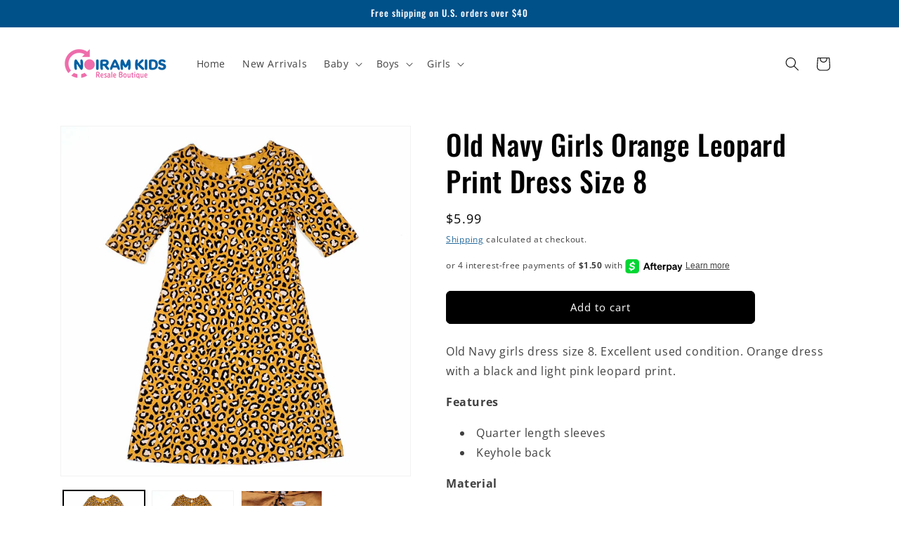

--- FILE ---
content_type: text/html
request_url: https://placement-api.us.afterpay.com/?mpid=noiram-kids-boutique.myshopify.com&placementid=null&pageType=null&zoid=9.0.85
body_size: 1018
content:

  <!DOCTYPE html>
  <html>
  <head>
      <link rel='icon' href='data:,' />
      <meta http-equiv="Content-Security-Policy"
          content="base-uri 'self'; default-src 'self'; font-src 'self'; style-src 'self'; script-src 'self' https://cdn.jsdelivr.net/npm/zoid@9.0.85/dist/zoid.min.js; img-src 'self'; connect-src 'self'; frame-src 'self'">
      <title></title>
      <link rel="preload" href="/index.js" as="script" />
      <link rel="preload" href="https://cdn.jsdelivr.net/npm/zoid@9.0.85/dist/zoid.min.js" integrity="sha384-67MznxkYtbE8teNrhdkvnzQBmeiErnMskO7eD8QwolLpdUliTdivKWx0ANHgw+w8" as="script" crossorigin="anonymous" />
      <div id="__AP_DATA__" hidden>
        {"errors":{"mcr":null},"mcrResponse":{"data":{"errors":[],"config":{"mpId":"noiram-kids-boutique.myshopify.com","createdAt":"2025-07-26T13:34:59.087071674Z","updatedAt":"2025-08-13T14:00:13.727387779Z","config":{"consumerLending":{"metadata":{"shouldForceCache":false,"isProductEnabled":true,"updatedAt":"2025-08-13T14:00:13.727347778Z","version":0},"details":{"minimumAmount":{"amount":"400.00","currency":"USD"},"maximumAmount":{"amount":"4000.00","currency":"USD"}}},"interestFreePayment":{"metadata":{"shouldForceCache":false,"isProductEnabled":true,"updatedAt":"2025-08-13T14:00:13.727322577Z","version":0},"details":{"minimumAmount":{"amount":"1.00","currency":"USD"},"maximumAmount":{"amount":"2000.00","currency":"USD"},"cbt":{"enabled":true,"countries":["AU","GB","NZ","CA"],"limits":{}}}},"merchantAttributes":{"metadata":{"shouldForceCache":false,"isProductEnabled":true,"updatedAt":"2025-08-13T14:00:13.727355028Z","version":0},"details":{"analyticsEnabled":true,"tradingCountry":"US","storeURI":"https://www.Noiramkids.com","tradingName":"Noiram Kids","vpuf":true}},"onsitePlacements":{"metadata":{"expiresAt":1753543912097,"ttl":900,"updatedAt":"2025-07-26T15:16:52.097529271Z","version":0},"details":{"onsitePlacements":{"eae21db9-c8fa-477f-be4c-bc4c2a8d397d":{"placementId":"eae21db9-c8fa-477f-be4c-bc4c2a8d397d","pageType":"product","enabled":true,"type":"price-paragraph","introText":"or","logoType":"badge","badgeTheme":"black-on-mint","lockupTheme":"black","modalTheme":"white","modalLinkStyle":"circled-info-icon","paymentAmountIsBold":false,"promoRenderStyle":"promo-with-get-and-payments","size":"md","showIfOutsideLimits":true,"showInterestFree":true,"showLowerLimit":true,"showUpperLimit":false,"showWith":true,"showPaymentAmount":true},"9a455a30-d5ce-41d6-ad38-e670d43c5b77":{"placementId":"9a455a30-d5ce-41d6-ad38-e670d43c5b77","pageType":"cart","enabled":true,"type":"price-paragraph","introText":"or","logoType":"badge","badgeTheme":"black-on-mint","lockupTheme":"black","modalTheme":"white","modalLinkStyle":"circled-info-icon","paymentAmountIsBold":false,"promoRenderStyle":"promo-with-get-and-payments","size":"md","showIfOutsideLimits":true,"showInterestFree":true,"showLowerLimit":true,"showUpperLimit":false,"showWith":true,"showPaymentAmount":true}}}},"cashAppPay":{"metadata":{"shouldForceCache":false,"isProductEnabled":false,"updatedAt":"2025-08-13T14:00:13.727385079Z","version":0},"details":{"enabledForOrders":false,"integrationCompleted":false}},"promotionalData":{"metadata":{"version":0},"details":{"consumerLendingPromotions":[]}}}}},"errors":null,"status":200},"brand":"cashappafterpay","meta":{"version":"0.35.4"}}
      </div>
  </head>
  <body></body>
  <script src="/index.js" type="application/javascript"></script>
  </html>
  